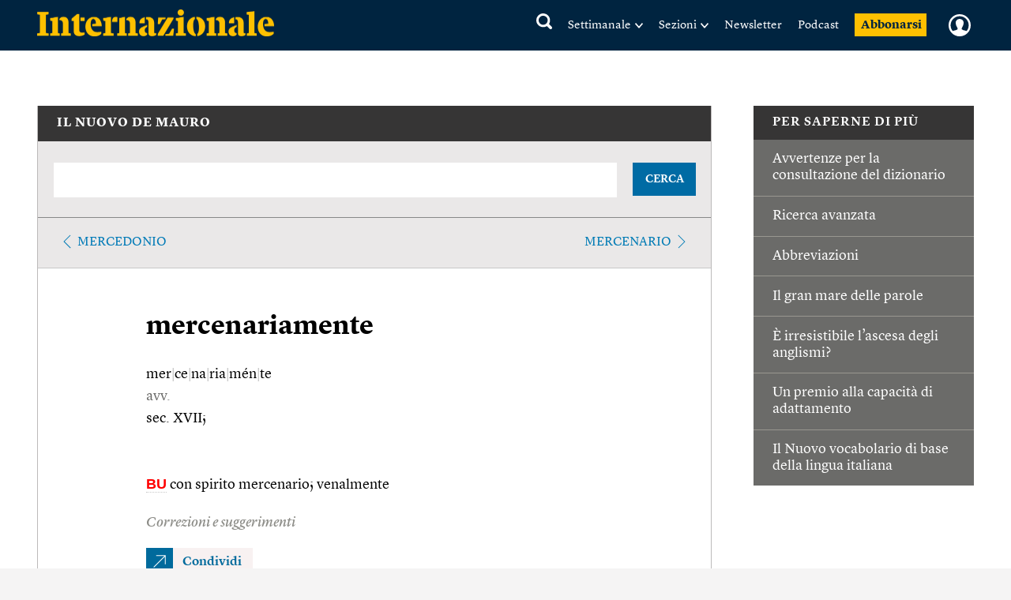

--- FILE ---
content_type: text/html; charset=utf-8
request_url: https://www.google.com/recaptcha/api2/aframe
body_size: 268
content:
<!DOCTYPE HTML><html><head><meta http-equiv="content-type" content="text/html; charset=UTF-8"></head><body><script nonce="p4FyKKQxc2aj8-H-vvADGw">/** Anti-fraud and anti-abuse applications only. See google.com/recaptcha */ try{var clients={'sodar':'https://pagead2.googlesyndication.com/pagead/sodar?'};window.addEventListener("message",function(a){try{if(a.source===window.parent){var b=JSON.parse(a.data);var c=clients[b['id']];if(c){var d=document.createElement('img');d.src=c+b['params']+'&rc='+(localStorage.getItem("rc::a")?sessionStorage.getItem("rc::b"):"");window.document.body.appendChild(d);sessionStorage.setItem("rc::e",parseInt(sessionStorage.getItem("rc::e")||0)+1);localStorage.setItem("rc::h",'1764362986785');}}}catch(b){}});window.parent.postMessage("_grecaptcha_ready", "*");}catch(b){}</script></body></html>

--- FILE ---
content_type: text/css
request_url: https://static.internazionale.it/assets/fonts/Lyon-Text-OSF/fonts.css
body_size: 547
content:

/*
	This font software is the property of Commercial Type.

	You may not modify the font software, use it on another website, or install it on a computer.

	License information is available at http://commercialtype.com/eula
	For more information please visit Commercial Type at http://commercialtype.com or email us at info[at]commercialtype.com

	Copyright (C) 2013 Schwartzco Inc.
	
*/

	
	.LyonTextOSFWeb-BlackIt { 		
	font-family: 'Lyon Text OSF Web';
	font-weight: 900;
	font-style: italic;
	font-stretch: normal;
	}
	
	
	.LyonTextOSFWeb-Black { 		
	font-family: 'Lyon Text OSF Web';
	font-weight: 900;
	font-style: normal;
	font-stretch: normal;
	}
	
	
	.LyonTextOSFWeb-BoldIt { 		
	font-family: 'Lyon Text OSF Web';
	font-weight: 700;
	font-style: italic;
	font-stretch: normal;
	}
	
	
	.LyonTextOSFWeb-Bold { 		
	font-family: 'Lyon Text OSF Web';
	font-weight: 700;
	font-style: normal;
	font-stretch: normal;
	}
	
	
	.LyonTextOSFWeb-RegIt { 		
	font-family: 'Lyon Text OSF Web';
	font-weight: 400;
	font-style: italic;
	font-stretch: normal;
	}
	
	
	.LyonTextOSFWeb-RegNo2It { 		
	font-family: 'Lyon Text OSF Web';
	font-weight: 400;
	font-style: italic;
	font-stretch: normal;
	}
	
	
	.LyonTextOSFWeb-RegNo2 { 		
	font-family: 'Lyon Text OSF Web';
	font-weight: 400;
	font-style: normal;
	font-stretch: normal;
	}
	
	
	.LyonTextOSFWeb-Reg { 		
	font-family: 'Lyon Text OSF Web';
	font-weight: 400;
	font-style: normal;
	font-stretch: normal;
	}
	
	
	.LyonTextOSFWeb-SemiboldIt { 		
	font-family: 'Lyon Text OSF Web';
	font-weight: 600;
	font-style: italic;
	font-stretch: normal;
	}
	
	
	.LyonTextOSFWeb-Semibold { 		
	font-family: 'Lyon Text OSF Web';
	font-weight: 600;
	font-style: normal;
	font-stretch: normal;
	}
	
	@font-face {
	font-family: 'Lyon Text OSF Web';
	src: url('Lyon Text OSF Web-Black It.eot');
	src: url('Lyon Text OSF Web-Black It.eot?#iefix') format('embedded-opentype'),
		 url('Lyon Text OSF Web-Black It.woff') format('woff'),
		 url('Lyon Text OSF Web-Black It.ttf') format('truetype'),
		 url('Lyon Text OSF Web-Black It.svg#Lyon Text OSF Web') format('svg');
	font-weight: 900;
	font-style: italic;
	font-stretch: normal;
	}
	
	@font-face {
	font-family: 'Lyon Text OSF Web';
	src: url('Lyon Text OSF Web-Black.eot');
	src: url('Lyon Text OSF Web-Black.eot?#iefix') format('embedded-opentype'),
		 url('Lyon Text OSF Web-Black.woff') format('woff'),
		 url('Lyon Text OSF Web-Black.ttf') format('truetype'),
		 url('Lyon Text OSF Web-Black.svg#Lyon Text OSF Web') format('svg');
	font-weight: 900;
	font-style: normal;
	font-stretch: normal;
	}
	
	@font-face {
	font-family: 'Lyon Text OSF Web';
	src: url('Lyon Text OSF Web-Bold It.eot');
	src: url('Lyon Text OSF Web-Bold It.eot?#iefix') format('embedded-opentype'),
		 url('Lyon Text OSF Web-Bold It.woff') format('woff'),
		 url('Lyon Text OSF Web-Bold It.ttf') format('truetype'),
		 url('Lyon Text OSF Web-Bold It.svg#Lyon Text OSF Web') format('svg');
	font-weight: 700;
	font-style: italic;
	font-stretch: normal;
	}
	
	@font-face {
	font-family: 'Lyon Text OSF Web';
	src: url('Lyon Text OSF Web-Bold.eot');
	src: url('Lyon Text OSF Web-Bold.eot?#iefix') format('embedded-opentype'),
		 url('Lyon Text OSF Web-Bold.woff') format('woff'),
		 url('Lyon Text OSF Web-Bold.ttf') format('truetype'),
		 url('Lyon Text OSF Web-Bold.svg#Lyon Text OSF Web') format('svg');
	font-weight: 700;
	font-style: normal;
	font-stretch: normal;
	}
	
	@font-face {
	font-family: 'Lyon Text OSF Web';
	src: url('Lyon Text OSF Web-Reg It.eot');
	src: url('Lyon Text OSF Web-Reg It.eot?#iefix') format('embedded-opentype'),
		 url('Lyon Text OSF Web-Reg It.woff') format('woff'),
		 url('Lyon Text OSF Web-Reg It.ttf') format('truetype'),
		 url('Lyon Text OSF Web-Reg It.svg#Lyon Text OSF Web') format('svg');
	font-weight: 400;
	font-style: italic;
	font-stretch: normal;
	}
	
	@font-face {
	font-family: 'Lyon Text OSF Web';
	src: url('Lyon Text OSF Web-Reg No 2 It.eot');
	src: url('Lyon Text OSF Web-Reg No 2 It.eot?#iefix') format('embedded-opentype'),
		 url('Lyon Text OSF Web-Reg No 2 It.woff') format('woff'),
		 url('Lyon Text OSF Web-Reg No 2 It.ttf') format('truetype'),
		 url('Lyon Text OSF Web-Reg No 2 It.svg#Lyon Text OSF Web') format('svg');
	font-weight: 400;
	font-style: italic;
	font-stretch: normal;
	}
	
	@font-face {
	font-family: 'Lyon Text OSF Web';
	src: url('Lyon Text OSF Web-Reg No 2.eot');
	src: url('Lyon Text OSF Web-Reg No 2.eot?#iefix') format('embedded-opentype'),
		 url('Lyon Text OSF Web-Reg No 2.woff') format('woff'),
		 url('Lyon Text OSF Web-Reg No 2.ttf') format('truetype'),
		 url('Lyon Text OSF Web-Reg No 2.svg#Lyon Text OSF Web') format('svg');
	font-weight: 400;
	font-style: normal;
	font-stretch: normal;
	}
	
	@font-face {
	font-family: 'Lyon Text OSF Web';
	src: url('Lyon Text OSF Web-Reg.eot');
	src: url('Lyon Text OSF Web-Reg.eot?#iefix') format('embedded-opentype'),
		 url('Lyon Text OSF Web-Reg.woff') format('woff'),
		 url('Lyon Text OSF Web-Reg.ttf') format('truetype'),
		 url('Lyon Text OSF Web-Reg.svg#Lyon Text OSF Web') format('svg');
	font-weight: 400;
	font-style: normal;
	font-stretch: normal;
	}
	
	@font-face {
	font-family: 'Lyon Text OSF Web';
	src: url('Lyon Text OSF Web-Semibold It.eot');
	src: url('Lyon Text OSF Web-Semibold It.eot?#iefix') format('embedded-opentype'),
		 url('Lyon Text OSF Web-Semibold It.woff') format('woff'),
		 url('Lyon Text OSF Web-Semibold It.ttf') format('truetype'),
		 url('Lyon Text OSF Web-Semibold It.svg#Lyon Text OSF Web') format('svg');
	font-weight: 600;
	font-style: italic;
	font-stretch: normal;
	}
	
	@font-face {
	font-family: 'Lyon Text OSF Web';
	src: url('Lyon Text OSF Web-Semibold.eot');
	src: url('Lyon Text OSF Web-Semibold.eot?#iefix') format('embedded-opentype'),
		 url('Lyon Text OSF Web-Semibold.woff') format('woff'),
		 url('Lyon Text OSF Web-Semibold.ttf') format('truetype'),
		 url('Lyon Text OSF Web-Semibold.svg#Lyon Text OSF Web') format('svg');
	font-weight: 600;
	font-style: normal;
	font-stretch: normal;
	}
	

--- FILE ---
content_type: image/svg+xml
request_url: https://static.internazionale.it/assets/img/icons/close.svg
body_size: 538
content:
<?xml version="1.0" encoding="utf-8"?>
<!-- Generator: Adobe Illustrator 13.0.1, SVG Export Plug-In . SVG Version: 6.00 Build 14948)  -->
<!DOCTYPE svg PUBLIC "-//W3C//DTD SVG 1.1//EN" "http://www.w3.org/Graphics/SVG/1.1/DTD/svg11.dtd">
<svg version="1.1" id="Layer_1" xmlns="http://www.w3.org/2000/svg" xmlns:xlink="http://www.w3.org/1999/xlink" x="0px" y="0px"
	 width="52px" height="52px" viewBox="0 0 52 52" enable-background="new 0 0 52 52" xml:space="preserve">
<g>
	<line fill="none" stroke="#FFFFFF" stroke-width="1.5" x1="16.967" y1="16.75" x2="35.424" y2="35.292"/>
	<line fill="none" stroke="#FFFFFF" stroke-width="1.5" x1="35.467" y1="16.792" x2="16.924" y2="35.25"/>
</g>
</svg>


--- FILE ---
content_type: image/svg+xml
request_url: https://static.internazionale.it/assets/img/sprites.svg
body_size: 5181
content:
<?xml version="1.0" encoding="utf-8"?>
<!-- Generator: Adobe Illustrator 14.0.0, SVG Export Plug-In . SVG Version: 6.00 Build 43363)  -->
<!DOCTYPE svg PUBLIC "-//W3C//DTD SVG 1.1//EN" "http://www.w3.org/Graphics/SVG/1.1/DTD/svg11.dtd">
<svg version="1.1" id="Layer_1" xmlns="http://www.w3.org/2000/svg" xmlns:xlink="http://www.w3.org/1999/xlink" x="0px" y="0px"
	 width="1074.5px" height="322.502px" viewBox="0 0 1074.5 322.502" enable-background="new 0 0 1074.5 322.502"
	 xml:space="preserve">
<path id="text" fill="#007AB7" d="M125.5,54h8.25V33.83h7.69L142,26.5h-8.25V21c0-2.14,0.41-3.67,3.21-3.67h4.73l0.31-6.92
	c0,0-2.39-0.41-5.5-0.41c-7.74,0-11,4.89-11,10.08v6.42H120v7.33h5.5V54z"/>
<path id="text2" fill="#007AB7" d="M54,14.23c-1.63,0.71-3.359,1.22-5.189,1.42c1.88-1.12,3.31-2.9,3.97-4.99
	c-1.73,1.02-3.67,1.78-5.71,2.19C45.39,11.12,43.05,10,40.45,10c-4.99,0-9.01,4.02-9.01,9.01c0,0.72,0.05,1.43,0.2,2.09
	c-7.48-0.41-14.101-3.82-18.58-9.27c-0.771,1.33-1.23,2.7-1.23,4.38c0,3.11,1.58,5.86,4.03,7.49c-1.48-0.05-2.86-0.46-4.08-1.12
	c0,0.05,0,0.05,0,0.1c0,4.38,3.11,8.05,7.229,8.86c-0.76,0.21-1.569,0.31-2.39,0.31c-0.56,0-1.12-0.05-1.68-0.16
	c1.12,3.57,4.479,6.22,8.399,6.27c-3.05,2.44-6.97,4.28-11.199,4.28c-0.71,0-1.431-0.05-2.141-0.16
	c3.971,2.55,8.76,3.67,13.851,3.67c16.6,0,25.67-13.75,25.67-25.67c0-0.4,0-0.76,0-1.17C51.25,17.64,52.78,16.06,54,14.23z"/>
<path id="text3" fill="#007AB7" d="M602.5,10c-0.67,0-1.27,0.26-1.74,0.75c-1.01,1.03-1.01,2.69,0,3.72l17.66,18.2
	c0.45,0.47,1.22,0.47,1.67,0l17.66-18.2c0.5-0.5,0.76-1.16,0.76-1.87c0-0.69-0.26-1.35-0.76-1.85c-0.92-0.96-2.55-0.96-3.48,0
	l-15.01,15.47l-15.02-15.47C603.79,10.26,603.16,10,602.5,10z"/>
<path id="text4" fill="#007AB7" d="M482.599,10c-0.689,0-1.35,0.26-1.85,0.75c-0.49,0.47-0.75,1.08-0.75,1.74
	c0,0.67,0.26,1.29,0.75,1.74l15.47,15.02l-15.47,15.02c-0.49,0.45-0.75,1.07-0.75,1.74c0,0.66,0.26,1.271,0.75,1.74
	c0.99,0.96,2.73,0.96,3.72,0l18.2-17.66c0.23-0.24,0.36-0.52,0.36-0.84s-0.13-0.6-0.36-0.84l-18.2-17.66
	C483.969,10.26,483.309,10,482.599,10z"/>
<path id="text5" fill="#007AB7" d="M739.25,16.8l15.02,15.47c0.921,0.97,2.551,0.97,3.48,0c1.01-1.03,1.01-2.69,0-3.72l-17.66-18.2
	c-0.45-0.47-1.229-0.47-1.68,0l-17.66,18.2c-0.49,0.5-0.75,1.16-0.75,1.87c0,0.69,0.26,1.35,0.75,1.85c0.93,0.97,2.56,0.97,3.48,0
	L739.25,16.8z"/>
<path id="text6" fill="#007AB7" d="M284,27.88C284,18,274.17,10,262,10s-22,8-22,17.88c0,5.95,3.561,11.2,9.061,14.46
	c-0.61,4.58-3.25,7.28-3.311,7.33c-0.25,0.26-0.3,0.66-0.2,1.02c0.15,0.36,0.511,0.56,0.87,0.56c5.29,0,9.57-3.46,11.86-5.75
	c1.17,0.15,2.45,0.25,3.72,0.25C274.17,45.75,284,37.75,284,27.88z"/>
<path id="text7" d="M385.87,10c-9.99,0-18.13,8.14-18.13,18.13c0,2.99,0.75,5.93,2.17,8.55l-8.38,8.36c-2.04,2.06-2.04,5.37,0,7.43
	c1.01,0.99,2.319,1.53,3.72,1.53c1.39,0,2.7-0.54,3.71-1.53l8.36-8.37c2.62,1.41,5.569,2.17,8.55,2.17
	c10.01,0,18.14-8.15,18.14-18.14C404.01,18.14,395.88,10,385.87,10z M385.87,43.52c-2.83,0-5.63-0.8-8.05-2.3l-0.931-0.58
	l-9.88,9.88c-0.95,0.94-2.58,0.94-3.52,0c-0.971-0.97-0.971-2.56,0-3.52l9.88-9.89l-0.58-0.92c-1.51-2.43-2.3-5.22-2.3-8.06
	c0-8.48,6.899-15.38,15.38-15.38c8.49,0,15.39,6.9,15.39,15.38C401.26,36.62,394.36,43.52,385.87,43.52z M386.13,16.19
	c-6.439,0-11.689,5.24-11.689,11.69c0,6.44,5.25,11.68,11.689,11.68c6.45,0,11.69-5.24,11.69-11.68
	C397.82,21.43,392.58,16.19,386.13,16.19z M386.13,38.19c-5.689,0-10.31-4.62-10.31-10.31c0-5.7,4.62-10.32,10.31-10.32
	c5.69,0,10.311,4.62,10.311,10.32C396.44,33.57,391.82,38.19,386.13,38.19z"/>
<path id="text8" fill="#007AB7" d="M122.75,142h4.13v-10.08h3.841l0.279-3.67h-4.12v-2.75c0-1.07,0.2-1.83,1.601-1.83h2.37
	L131,120.2c0,0-1.2-0.2-2.75-0.2c-3.87,0-5.5,2.44-5.5,5.04v3.21H120v3.67h2.75V142z"/>
<path id="text9" fill="#007AB7" d="M32,122.11c-0.81,0.36-1.68,0.61-2.6,0.72c0.939-0.56,1.66-1.45,1.99-2.5
	c-0.87,0.51-1.83,0.89-2.851,1.1c-0.84-0.87-2.01-1.43-3.31-1.43c-2.5,0-4.51,2.01-4.51,4.51c0,0.35,0.029,0.71,0.1,1.04
	c-3.74-0.2-7.05-1.91-9.29-4.63c-0.38,0.66-0.61,1.35-0.61,2.19c0,1.55,0.79,2.92,2.011,3.74c-0.74-0.03-1.431-0.23-2.04-0.56
	c0,0.02,0,0.02,0,0.05c0,2.19,1.55,4.02,3.619,4.43c-0.38,0.1-0.789,0.15-1.199,0.15c-0.28,0-0.561-0.02-0.84-0.07
	c0.56,1.78,2.239,3.1,4.199,3.13c-1.529,1.22-3.489,2.14-5.6,2.14c-0.36,0-0.71-0.03-1.07-0.08c1.99,1.27,4.38,1.84,6.931,1.84
	c8.3,0,12.829-6.88,12.829-12.84c0-0.2,0-0.38,0-0.58C30.63,123.82,31.39,123.03,32,122.11z"/>
<path id="text10" fill="#007AB7" d="M601.25,120c-0.33,0-0.64,0.13-0.87,0.38c-0.51,0.51-0.51,1.34,0,1.85l8.83,9.1
	c0.22,0.24,0.61,0.24,0.84,0l8.83-9.1c0.24-0.24,0.37-0.58,0.37-0.93c0-0.34-0.13-0.68-0.37-0.92c-0.47-0.49-1.28-0.49-1.74,0
	l-7.51,7.73l-7.51-7.73C601.889,120.13,601.58,120,601.25,120z"/>
<path id="text11" fill="#007AB7" d="M481.3,120c-0.34,0-0.68,0.13-0.92,0.38c-0.25,0.23-0.38,0.53-0.38,0.87
	c0,0.33,0.13,0.64,0.38,0.87l7.73,7.5l-7.73,7.51c-0.25,0.23-0.38,0.54-0.38,0.87c0,0.34,0.13,0.64,0.38,0.87
	c0.49,0.49,1.36,0.49,1.851,0l9.1-8.83c0.12-0.11,0.189-0.25,0.189-0.42c0-0.16-0.069-0.3-0.189-0.41l-9.1-8.83
	C481.99,120.13,481.65,120,481.3,120z"/>
<path id="text12" fill="#007AB7" d="M729.62,123.4l7.51,7.73c0.47,0.49,1.28,0.49,1.74,0c0.51-0.51,0.51-1.34,0-1.85l-8.83-9.1
	c-0.22-0.24-0.61-0.24-0.83,0l-8.83,9.1c-0.25,0.24-0.38,0.58-0.38,0.93c0,0.34,0.13,0.68,0.38,0.92c0.46,0.49,1.271,0.49,1.74,0
	L729.62,123.4z"/>
<path id="text13" fill="#007AB7" d="M262,128.94c0-4.94-4.91-8.94-11-8.94s-11,4-11,8.94c0,2.98,1.78,5.6,4.53,7.23
	c-0.3,2.29-1.63,3.64-1.65,3.67c-0.13,0.12-0.159,0.33-0.1,0.5c0.07,0.18,0.25,0.29,0.43,0.29c2.65,0,4.79-1.74,5.931-2.88
	c0.59,0.07,1.22,0.13,1.859,0.13C257.09,137.88,262,133.88,262,128.94z"/>
<path id="text14" d="M372.94,120c-5,0-9.07,4.07-9.07,9.07c0,1.49,0.38,2.96,1.08,4.27l-4.181,4.18c-1.029,1.03-1.029,2.69,0,3.72
	c0.5,0.49,1.16,0.76,1.851,0.76c0.7,0,1.36-0.27,1.86-0.76l4.18-4.19c1.31,0.71,2.78,1.08,4.28,1.08c5,0,9.06-4.07,9.06-9.06
	C382,124.07,377.94,120,372.94,120z M372.94,136.76c-1.421,0-2.82-0.4-4.03-1.15l-0.46-0.29l-4.95,4.94c-0.47,0.47-1.28,0.47-1.76,0
	c-0.48-0.479-0.48-1.28,0-1.76l4.939-4.94l-0.29-0.47c-0.75-1.21-1.149-2.61-1.149-4.02c0-4.25,3.45-7.69,7.7-7.69
	c4.239,0,7.689,3.44,7.689,7.69C380.63,133.31,377.179,136.76,372.94,136.76z M373.07,123.09c-3.23,0-5.851,2.62-5.851,5.85
	c0,3.22,2.62,5.84,5.851,5.84c3.22,0,5.84-2.62,5.84-5.84C378.91,125.71,376.29,123.09,373.07,123.09z M373.07,134.09
	c-2.851,0-5.16-2.31-5.16-5.15c0-2.85,2.31-5.16,5.16-5.16c2.84,0,5.149,2.31,5.149,5.16
	C378.219,131.78,375.91,134.09,373.07,134.09z"/>
<path id="text15" fill="#007AB7" d="M122.25,258h3.38v-8.25h3.141l0.229-3h-3.37v-2.25c0-0.88,0.16-1.5,1.311-1.5h1.939l0.12-2.83
	c0,0-0.979-0.17-2.25-0.17c-3.17,0-4.5,2-4.5,4.12v2.63H120v3h2.25V258z"/>
<path id="text16" fill="#007AB7" d="M28,241.73c-0.67,0.29-1.37,0.5-2.12,0.58c0.771-0.46,1.351-1.19,1.62-2.04
	c-0.71,0.42-1.5,0.73-2.33,0.9c-0.689-0.71-1.649-1.17-2.71-1.17c-2.04,0-3.689,1.65-3.689,3.69c0,0.29,0.02,0.58,0.08,0.85
	c-3.061-0.16-5.771-1.56-7.601-3.79c-0.31,0.54-0.5,1.1-0.5,1.79c0,1.27,0.65,2.4,1.65,3.06c-0.61-0.02-1.17-0.18-1.67-0.45
	c0,0.02,0,0.02,0,0.04c0,1.79,1.27,3.29,2.96,3.62c-0.311,0.09-0.65,0.13-0.98,0.13c-0.229,0-0.46-0.02-0.689-0.06
	c0.46,1.45,1.83,2.54,3.439,2.56c-1.25,1-2.859,1.75-4.58,1.75c-0.3,0-0.59-0.02-0.88-0.06c1.63,1.04,3.58,1.5,5.67,1.5
	c6.79,0,10.5-5.63,10.5-10.51c0-0.16,0-0.31,0-0.47C26.88,243.12,27.5,242.48,28,241.73z"/>
<path id="text17" fill="#007AB7" d="M601.019,240c-0.27,0-0.52,0.11-0.71,0.31c-0.409,0.42-0.409,1.1,0,1.52l7.221,7.44
	c0.189,0.2,0.51,0.2,0.689,0l7.221-7.44c0.21-0.2,0.31-0.48,0.31-0.77c0-0.28-0.1-0.55-0.31-0.75c-0.37-0.4-1.04-0.4-1.421,0
	l-6.14,6.33l-6.149-6.33C601.55,240.11,601.29,240,601.019,240z"/>
<path id="text18" fill="#007AB7" d="M481.059,240c-0.279,0-0.55,0.11-0.75,0.31c-0.199,0.19-0.31,0.44-0.31,0.71
	s0.11,0.53,0.31,0.71l6.33,6.15l-6.33,6.14c-0.199,0.18-0.31,0.44-0.31,0.71s0.11,0.52,0.31,0.71c0.4,0.4,1.11,0.4,1.521,0
	l7.439-7.22c0.101-0.1,0.15-0.21,0.15-0.34c0-0.14-0.05-0.25-0.15-0.35l-7.439-7.22C481.63,240.11,481.349,240,481.059,240z"/>
<path id="text19" fill="#007AB7" d="M727.88,242.78l6.14,6.33c0.381,0.4,1.04,0.4,1.421,0c0.42-0.42,0.42-1.1,0-1.52l-7.221-7.44
	c-0.189-0.2-0.5-0.2-0.689,0l-7.221,7.44c-0.199,0.2-0.31,0.47-0.31,0.76s0.11,0.56,0.31,0.76c0.381,0.4,1.04,0.4,1.421,0
	L727.88,242.78z"/>
<path id="text20" fill="#007AB7" d="M258,247.31c0-4.04-4.02-7.31-9-7.31c-4.979,0-9,3.27-9,7.31c0,2.44,1.46,4.59,3.71,5.92
	c-0.25,1.87-1.33,2.98-1.359,3c-0.101,0.1-0.12,0.27-0.08,0.42c0.06,0.14,0.21,0.23,0.35,0.23c2.17,0,3.92-1.42,4.86-2.36
	c0.479,0.06,1,0.11,1.52,0.11C253.98,254.63,258,251.35,258,247.31z"/>
<path id="text21" d="M370.58,240c-4.08,0-7.41,3.33-7.41,7.42c0,1.22,0.3,2.42,0.88,3.5l-3.42,3.41c-0.84,0.85-0.84,2.2,0,3.05
	c0.41,0.4,0.95,0.62,1.521,0.62c0.569,0,1.1-0.22,1.52-0.62l3.42-3.43c1.07,0.58,2.271,0.89,3.49,0.89c4.1,0,7.42-3.34,7.42-7.42
	C378,243.33,374.679,240,370.58,240z M370.58,253.71c-1.16,0-2.3-0.32-3.29-0.94l-0.38-0.24l-4.04,4.05
	c-0.39,0.38-1.061,0.38-1.44,0c-0.399-0.4-0.399-1.05,0-1.45l4.04-4.04l-0.239-0.38c-0.61-0.99-0.94-2.13-0.94-3.29
	c0-3.47,2.82-6.3,6.29-6.3c3.479,0,6.3,2.83,6.3,6.3C376.88,250.89,374.059,253.71,370.58,253.71z M370.69,242.53
	c-2.641,0-4.78,2.15-4.78,4.78c0,2.64,2.14,4.78,4.78,4.78c2.64,0,4.779-2.14,4.779-4.78
	C375.469,244.68,373.33,242.53,370.69,242.53z M370.69,251.53c-2.33,0-4.221-1.89-4.221-4.22s1.891-4.22,4.221-4.22
	c2.329,0,4.22,1.89,4.22,4.22S373.019,251.53,370.69,251.53z"/>
<path id="text22" fill-opacity="0" d="M122.25,398h3.38v-8.25h3.141l0.229-3h-3.37v-2.25c0-0.88,0.16-1.5,1.311-1.5h1.939l0.12-2.83
	c0,0-0.979-0.17-2.25-0.17c-3.17,0-4.5,2-4.5,4.12v2.63H120v3h2.25V398z"/>
<path id="text23" fill-opacity="0" d="M28,381.73c-0.67,0.289-1.37,0.5-2.12,0.58c0.771-0.461,1.351-1.19,1.62-2.041
	c-0.71,0.42-1.5,0.73-2.33,0.9c-0.689-0.71-1.649-1.17-2.71-1.17c-2.04,0-3.689,1.65-3.689,3.689c0,0.291,0.02,0.58,0.08,0.851
	c-3.061-0.16-5.771-1.56-7.601-3.79c-0.31,0.54-0.5,1.1-0.5,1.79c0,1.271,0.65,2.399,1.65,3.06c-0.61-0.02-1.17-0.18-1.67-0.449
	c0,0.02,0,0.02,0,0.039c0,1.791,1.27,3.291,2.96,3.621c-0.311,0.09-0.65,0.129-0.98,0.129c-0.229,0-0.46-0.02-0.689-0.06
	c0.46,1.45,1.83,2.54,3.439,2.56c-1.25,1-2.859,1.75-4.58,1.75c-0.3,0-0.59-0.02-0.88-0.06c1.63,1.04,3.58,1.5,5.67,1.5
	c6.79,0,10.5-5.63,10.5-10.51c0-0.16,0-0.31,0-0.47C26.88,383.12,27.5,382.48,28,381.73z"/>
<path id="text24" fill="#FFFFFF" d="M601.019,380c-0.27,0-0.52,0.109-0.71,0.311c-0.409,0.42-0.409,1.1,0,1.52l7.221,7.439
	c0.189,0.201,0.51,0.201,0.689,0l7.221-7.439c0.21-0.2,0.31-0.48,0.31-0.77c0-0.281-0.1-0.551-0.31-0.75c-0.37-0.4-1.04-0.4-1.421,0
	l-6.14,6.33l-6.149-6.33C601.55,380.109,601.29,380,601.019,380z"/>
<path id="text25" fill="#FFFFFF" d="M481.059,380c-0.279,0-0.55,0.109-0.75,0.311c-0.199,0.189-0.31,0.439-0.31,0.709
	c0,0.271,0.11,0.53,0.31,0.711l6.33,6.149l-6.33,6.14c-0.199,0.181-0.31,0.44-0.31,0.711c0,0.27,0.11,0.52,0.31,0.709
	c0.4,0.4,1.11,0.4,1.521,0l7.439-7.219c0.101-0.101,0.15-0.211,0.15-0.341c0-0.14-0.05-0.25-0.15-0.351l-7.439-7.219
	C481.63,380.109,481.349,380,481.059,380z"/>
<path id="text26" fill="#FFFFFF" d="M727.88,382.779l6.14,6.33c0.381,0.4,1.04,0.4,1.421,0c0.42-0.42,0.42-1.1,0-1.52l-7.221-7.439
	c-0.189-0.2-0.5-0.2-0.689,0l-7.221,7.439c-0.199,0.2-0.31,0.471-0.31,0.76c0,0.291,0.11,0.561,0.31,0.76
	c0.381,0.4,1.04,0.4,1.421,0L727.88,382.779z"/>
<path id="text27" fill="#FFFFFF" d="M258,387.311c0-4.041-4.02-7.311-9-7.311c-4.979,0-9,3.27-9,7.311c0,2.439,1.46,4.59,3.71,5.92
	c-0.25,1.869-1.33,2.979-1.359,3c-0.101,0.1-0.12,0.27-0.08,0.42c0.06,0.14,0.21,0.229,0.35,0.229c2.17,0,3.92-1.42,4.86-2.36
	c0.479,0.061,1,0.11,1.52,0.11C253.98,394.63,258,391.35,258,387.311z"/>
<path id="text28" fill="#FFFFFF" d="M370.58,380c-4.08,0-7.41,3.33-7.41,7.42c0,1.221,0.3,2.42,0.88,3.5l-3.42,3.41
	c-0.84,0.85-0.84,2.199,0,3.05c0.41,0.399,0.95,0.62,1.521,0.62c0.569,0,1.1-0.221,1.52-0.62l3.42-3.43
	c1.07,0.579,2.271,0.89,3.49,0.89c4.1,0,7.42-3.34,7.42-7.42C378,383.33,374.679,380,370.58,380z M370.58,393.71
	c-1.16,0-2.3-0.319-3.29-0.94l-0.38-0.24l-4.04,4.051c-0.39,0.38-1.061,0.38-1.44,0c-0.399-0.4-0.399-1.051,0-1.45l4.04-4.04
	l-0.239-0.38c-0.61-0.989-0.94-2.13-0.94-3.29c0-3.47,2.82-6.3,6.29-6.3c3.479,0,6.3,2.83,6.3,6.3
	C376.88,390.891,374.059,393.71,370.58,393.71z M370.69,382.529c-2.641,0-4.78,2.15-4.78,4.781c0,2.64,2.14,4.779,4.78,4.779
	c2.64,0,4.779-2.14,4.779-4.779C375.469,384.68,373.33,382.529,370.69,382.529z M370.69,391.529c-2.33,0-4.221-1.889-4.221-4.219
	s1.891-4.221,4.221-4.221c2.329,0,4.22,1.891,4.22,4.221S373.019,391.529,370.69,391.529z"/>
<path id="text29" fill="#007AB7" d="M860.429,10c0.69,0,1.36,0.26,1.851,0.75c0.489,0.47,0.75,1.08,0.75,1.74
	c0,0.67-0.261,1.29-0.75,1.74l-15.471,15.02l15.471,15.02c0.489,0.45,0.75,1.07,0.75,1.74c0,0.66-0.261,1.271-0.75,1.74
	c-0.99,0.96-2.73,0.96-3.721,0L840.37,30.09c-0.24-0.24-0.37-0.52-0.37-0.84s0.13-0.6,0.37-0.84l18.189-17.66
	C859.059,10.26,859.719,10,860.429,10z"/>
<path id="text30" fill="#007AB7" d="M850.219,120c0.34,0,0.67,0.13,0.92,0.38c0.25,0.23,0.38,0.53,0.38,0.87
	c0,0.33-0.13,0.64-0.38,0.87l-7.729,7.5l7.729,7.51c0.25,0.23,0.38,0.54,0.38,0.87c0,0.34-0.13,0.64-0.38,0.87
	c-0.489,0.49-1.359,0.49-1.859,0l-9.101-8.83c-0.12-0.11-0.18-0.25-0.18-0.42c0-0.16,0.06-0.3,0.18-0.41l9.101-8.83
	C849.53,120.13,849.86,120,850.219,120z"/>
<path id="text31" fill="#007AB7" d="M848.36,240c0.279,0,0.55,0.11,0.75,0.31c0.21,0.19,0.31,0.44,0.31,0.71s-0.1,0.53-0.31,0.71
	l-6.32,6.15l6.32,6.14c0.21,0.18,0.31,0.44,0.31,0.71s-0.1,0.52-0.31,0.71c-0.4,0.4-1.11,0.4-1.521,0l-7.439-7.22
	c-0.101-0.1-0.15-0.21-0.15-0.34c0-0.14,0.05-0.25,0.15-0.35l7.439-7.22C847.8,240.11,848.07,240,848.36,240z"/>
<g>
	<path fill="#0078BD" d="M986.492,25.972l22.266-14.796c-0.412-0.111-0.844-0.176-1.29-0.176h-41.936
		c-0.542,0-1.063,0.089-1.554,0.25L986.492,25.972z"/>
	<path fill="#0078BD" d="M986.508,30.028l-25.293-16.537c-0.451,0.764-0.715,1.654-0.715,2.609v23.8c0,2.816,2.254,5.1,5.032,5.1
		h41.936c2.779,0,5.032-2.284,5.032-5.1V16.1c0-1.034-0.305-1.993-0.825-2.796L986.508,30.028z"/>
</g>
<g>
	<path fill="#0078BD" d="M973.496,127.984l11.133-7.398c-0.205-0.056-0.422-0.088-0.645-0.088h-20.968
		c-0.271,0-0.532,0.044-0.777,0.125L973.496,127.984z"/>
	<path fill="#0078BD" d="M973.504,130.011l-12.646-8.269c-0.226,0.382-0.357,0.827-0.357,1.305v11.899
		c0,1.408,1.127,2.55,2.517,2.55h20.968c1.39,0,2.516-1.142,2.516-2.55v-11.899c0-0.518-0.152-0.997-0.412-1.398L973.504,130.011z"
		/>
</g>
<g>
	<path fill="#0078BD" d="M969.418,245.934l7.707-5.122c-0.142-0.039-0.292-0.061-0.445-0.061h-14.517
		c-0.188,0-0.368,0.031-0.538,0.086L969.418,245.934z"/>
	<path fill="#0078BD" d="M969.424,247.337l-8.756-5.725c-0.156,0.265-0.247,0.573-0.247,0.904v8.238c0,0.975,0.78,1.766,1.742,1.766
		h14.517c0.962,0,1.741-0.791,1.741-1.766v-8.238c0-0.358-0.105-0.69-0.286-0.968L969.424,247.337z"/>
</g>
<rect x="1301.334" y="-139.458" stroke="#FFFFFF" width="120.043" height="120.043"/>
</svg>


--- FILE ---
content_type: application/javascript
request_url: https://plausible.io/js/script.manual.pageview-props.js
body_size: 1050
content:
!function(){var t,n,e,i=document.currentScript,o={};function a(t,n,e){window.fetch&&fetch(t,{method:"POST",headers:{"Content-Type":"text/plain"},keepalive:!0,body:JSON.stringify(n)}).then(function(t){e&&e.callback&&e.callback({status:t.status})}).catch(function(t){e&&e.callback&&e.callback({error:t})})}var r=!1,l=location.href,c={},u=-1,d=0,s=0;function w(){var i=v();if(!t&&(u<e||i>=3e3)){u=e;var r={n:"engagement",sd:Math.round(e/n*100),d:o.domain,u:l,p:c,e:i,v:33};d=0,s=0,a(o.endpoint,r)}}function f(){"visible"===document.visibilityState&&document.hasFocus()&&0===d?d=Date.now():"hidden"!==document.visibilityState&&document.hasFocus()||(s=v(),d=0,w())}function v(){return d?s+(Date.now()-d):s}function g(){var t=document.body||{},n=document.documentElement||{};return Math.max(t.scrollHeight||0,t.offsetHeight||0,t.clientHeight||0,n.scrollHeight||0,n.offsetHeight||0,n.clientHeight||0)}function p(){var t=document.body||{},e=document.documentElement||{},i=window.innerHeight||e.clientHeight||0,o=window.scrollY||e.scrollTop||t.scrollTop||0;return n<=i?n:o+i}function h(v,h){var b,y="pageview"===v;if(y&&r&&(w(),n=g(),e=p()),/^localhost$|^127(\.[0-9]+){0,2}\.[0-9]+$|^\[::1?\]$/.test(location.hostname)||"file:"===location.protocol)return m(v,h,"localhost");if((window._phantom||window.__nightmare||window.navigator.webdriver||window.Cypress)&&!window.__plausible)return m(v,h);try{if("true"===window.localStorage.plausible_ignore)return m(v,h,"localStorage flag")}catch(t){}var E={};E.n=v,E.v=33,E.u=h&&(h.u||h.url)||location.href,E.d=o.domain,E.r=document.referrer||null,h&&h.meta&&(E.m=JSON.stringify(h.meta)),h&&h.props&&(E.p=h.props),h&&!1===h.interactive&&(E.i=!1);var H=i.getAttributeNames().filter(function(t){return"event-"===t.substring(0,6)}),b=E.p||{};H.forEach(function(t){var n=t.replace("event-",""),e=i.getAttribute(t);b[n]=b[n]||e}),E.p=b,y&&(t=!1,l=E.u,c=E.p,u=-1,s=0,d=Date.now(),r||(document.addEventListener("visibilitychange",f),window.addEventListener("blur",f),window.addEventListener("focus",f),r=!0)),a(o.endpoint,E,h)}function m(n,e,i){i&&o.logging&&console.warn("Ignoring Event: "+i),e&&e.callback&&e.callback(),"pageview"===n&&(t=!0)}!function t(a){o.endpoint=i.getAttribute("data-api")||new URL(i.src).origin+"/api/event",o.domain=i.getAttribute("data-domain"),o.logging=!0,n=g(),e=p(),window.addEventListener("load",function(){n=g();var t=0,e=setInterval(function(){n=g(),15==++t&&clearInterval(e)},200)}),document.addEventListener("scroll",function(){n=g();var t=p();t>e&&(e=t)});for(var r=window.plausible&&window.plausible.q||[],l=0;l<r.length;l++)h.apply(this,r[l]);window.plausible=h,window.plausible.init=t,window.plausible.v=33,window.plausible.l=!0}()}();

--- FILE ---
content_type: application/javascript
request_url: https://static.internazionale.it/assets/js/paywall.js?21
body_size: 2855
content:

//var PIANO_PAYWALL_ENABLED = false;
if (!context_page) {
	var context_page = $(".hentryfeed__container").attr("data-stream-page");
}
var PIANO_PAYWALL_ENABLED = window.PIANO_ENABLED && context_page != 'oroscopo-segno'; //document.querySelector('.oroscopo-segno');
// CONTEXT
var context_paywall = $(".hentryfeed__container").attr("data-pwl");
var context_paywall_type = $(".hentryfeed__container").attr("data-pwl-type") ? $(".hentryfeed__container").attr("data-pwl-type").split(',') : [];
var piano_paywall_callback = function(){
    //console.log('piano paywall callback');
    //load_intro_post_paywall(auth_user_data.is_logged, context_paywall_type);
	auth_user_logged_data().then(function(res, textStatus, jqXHR){
		check_article_paywall(res, context_paywall_type);
	});
}

if (!PIANO_PAYWALL_ENABLED) {
    if (typeof jQuery !== 'undefined') {
        (function (App, $) {
            $(document).ready(function(){
                // ARTICLE PAYWALL
                $(window).on("load", function(){
                    setTimeout(init_paywall, 1000);
                });
            });
        }(typeof App == 'object' ? App : {}, jQuery));
    }
} else {
	document.addEventListener('piano:experience:unavailable', init_paywall);
}



// FUNCTIONS
function init_paywall() {
	if (context_paywall == '1' || (context_paywall_type && context_paywall_type.length > 0)){
		if (context_page == 'essenziale-article') {
			externalAuth.send_getSubscriptionStatus();
		}
		else {
			auth_user_logged_data().then(function (res, textStatus, jqXHR) {
				check_article_paywall(res, context_paywall_type);
			});
		}
	}
}

// check article paywall
function check_article_paywall(auth_user_logged_data, context_paywall_type = []) {
	//console.log("check_article_paywall");

	if (is_logged_in() === false) {
	    //console.log("debug - not logged");

		// show intro article
		load_intro_post_paywall(false, context_paywall_type);
	} else {
	    //console.log("debug - logged");

		var isSubscribed = is_subscribed_paywall(auth_user_logged_data, context_paywall_type);

		if (isSubscribed === true) {
			// loggato abbonato
		    //console.log("debug - subscribed user");

			track_event('send', {
				hitType: 'event',
				eventCategory: 'Paywall views',
				eventAction: 'view',
				eventLabel: 'Paywall articolo completo'
			});
			track_event2('paywall_view', {
				'event_category': 'Paywall',
				'event_label': 'Paywall articolo completo'
			});

			if (context_page == 'oroscopo-segno') {
				$('.paywall-box.paywall-box-horoscope').parent().remove();
			}

			if (PIANO_PAYWALL_ENABLED) {
				$('.piano-article-inside-bottom').html('');
			}
		} else {
			// loggato non abbonato
		    //console.log("debug - user logged not subscribed");
			load_intro_post_paywall(true, context_paywall_type);
		}
	}
}

// check if the user is subscribed
function is_subscribed_paywall(auth_user_logged_data, context_paywall_type = []) {
	var isSubscribed = false;
	switch (context_page) {
		case 'article':
		case 'magazine-article':
		case 'magazine-container':
		case 'oroscopo-segno':
		case 'podcast':
		case 'essenziale-article':
			isSubscribed = (typeof auth_user_logged_data.inSubscribed !== "undefined" && auth_user_logged_data.inSubscribed == true);
			break;
		default:
			break;
	}
	if (
		!isSubscribed &&
		context_paywall_type && context_paywall_type.length > 0 &&
		auth_user_logged_data && auth_user_logged_data.minisubscriptions && auth_user_logged_data.minisubscriptions.length > 0
	) {
		for (var i in context_paywall_type) {
			for (var j in auth_user_logged_data.minisubscriptions) {
				if (context_paywall_type[i] == auth_user_logged_data.minisubscriptions[j]) {
					isSubscribed = true;
					//console.log('debug - minisubscription found');
					break;
					break;
				}
			}
		}
	}
	return isSubscribed;
}

// show intro paywall
function load_intro_post_paywall(is_logged, context_paywall_type = []) {
    //console.log('load_intro_post_paywall');
	//console.log('context_paywall_type');
	//console.log(context_paywall_type);
	//console.log('context_page');
	//console.log(context_page);

	var stream_id = $(".hentryfeed__container").attr("data-stream-id");
	var stream_article_url = $(".hentryfeed__container").attr("data-article-url");
	if (context_page == 'magazine-container') {
		stream_id = $(".hentryfeed__container .article-body:first-of-type").attr("data-article-id"); // get first article_id in container
	}

	var data_article_full_url = stream_article_url + "item/article/" + stream_id + ".json";

	$.when(
		get_templates(false)

	).then(function() {
		$.ajax({
			type: "GET",
			url: data_article_full_url
		}).done(function (data) {

			// render complete article
			var res = jQuery.parseJSON(data);

			if (!($.isEmptyObject(res))) {
				if (!($.isEmptyObject(res.items))){

					$.each(res.items, function(i, item) {

						var output = render_template_item_paywall(item, context_paywall_type);
						//console.log('debug - load_intro_post_paywall output');
						//console.log(output);

						if (!is_logged){
							output.find(".paywall-box__login").removeClass("n_visible");
						}
						output.find(".paywall-subscribe-box").addClass("active");

						if (context_page == 'magazine-article' ||
							context_page == 'magazine-container' ||
							context_page == 'essenziale-article'
						) {

							$("article .article-body").not(":first").remove();
							$("article .sub-container-grid").not(":first").remove();
							$("article .sub-container-grid-full").not(":first").remove();
							$("article .adv-stream-container").remove();
							$("article .article-body").first().replaceWith(output);

							// if ($(".item_main_image").length > 0){
							//  $(".item_main_image").slideUp(500, function(){
							//      $(this).remove();
							//  });
							// }
						} else if (context_page == 'oroscopo-segno') {
							$('.item_horoscope .hentry--item__content').remove();
							$('.item_horoscope').after(output);
							$('.paywall-box.paywall-box-horoscope').parent().remove();
						} else if (context_page == 'article') {
							let article_body = $(".single article.hentry--item .hentry--item__content div.article-body");
							if (!article_body || article_body.length == 0) {
								article_body = $("article div.article-body");
							}
							//console.log('article body', article_body);
							if (article_body && article_body.length > 0) {
								article_body.replaceWith(output);
							}
						} else {
							$(".single article.hentry--item .hentry--item__content div.article-body").replaceWith(output);
						}

						$("article .item_note2").remove();

						$(".donations-box").remove();   // remove donation box inside article
						$(".essenziale-subscribe-box").remove();


						// check video/foto/gallery over title
						if ($(".article_video_top").length > 0){
							$(".article_video_top").slideUp(500, function(){
								$(this).remove();
								$(".hentry--article.hentry--video .hentry__title").addClass("hentry__title--visible");
							});
						}
						if ($(".article_photogallery_top").length > 0){
							$(".article_photogallery_top").slideUp(500, function(){
								$(this).remove();
							});
						}
						if ($(".item_main_image.desktop").length > 0){
							$(".item_main_image.desktop").slideUp(500, function(){
								$(this).remove();
							});
						}
						if ($(".item_main_image.mobile").length > 0){
							$(".item_main_image.mobile").slideUp(500, function(){
								$(this).remove();
							});
						}

					});
				}
			}

		});
	});

}

function try_keeping_only_first_paragraph(html)
{
	let min_length = 250;
	let tempdiv = document.createElement('div');
	tempdiv.innerHTML = html;
	let firstp = tempdiv.querySelector('p');
	if (firstp) {
		// keeping only the part before the first dot found after a minimum of 250 characters
		let newhtml = firstp.innerHTML;
		if (newhtml.length > min_length) {
			let uptodot = newhtml.indexOf('.', min_length);
			if (uptodot > 0) {
				newhtml = newhtml.substring(0, uptodot+1);
			}
		}
		return '<p>'+newhtml+'</p>';
	} else {
		return html;
	}
}

// popola template paywall
function render_template_item_paywall(item, context_paywall_type = []){
//console.log('debug - render_template_item_paywall');
//console.log(item);

	// var current_content = item.content_stream;
	var current_content = item.content;


	var template; // = $("#content_item_article_intro_paywall_tpl").html();

	var pwl_type = '';
	if (context_paywall_type && context_paywall_type.length > 0) {
		pwl_type = context_paywall_type[0];
	}

	var pwl_tpl;

	switch (context_page) {
		case 'magazine-article':
		case 'magazine-container':
		case 'oroscopo-segno':
			pwl_tpl = "#content_item_article_magazine_intro_paywall";
			break;

		case 'essenziale-article':
			pwl_tpl = "#content_item_article_essenziale_intro_paywall";
			break;

		case 'podcast':
			pwl_tpl = "#content_item_podcast_intro_paywall";
			break;

		default:
			pwl_tpl = "#content_item_article_intro_paywall";
			break;
	}

	let PIANO_IS_AVAILABLE = (typeof window.tp !== 'undefined' && typeof window.tp.experience !== 'undefined');
	if (PIANO_PAYWALL_ENABLED && PIANO_IS_AVAILABLE) {
		pwl_tpl = "#content_item_article_piano_intro_paywall";
	}

	if (pwl_type) {
		var mini_subscriptions_pwl_tpl = pwl_tpl + '_' + pwl_type + '_tpl';
		template = $(mini_subscriptions_pwl_tpl).html();
	}

	if (!template) {
		template = $(pwl_tpl + '_tpl').html();
	}

	//console.log('debug - template');
	//console.log(template);

	var item_content = '';

	if (context_page != 'oroscopo-segno' && !($.isEmptyObject(current_content)) && !($.isEmptyObject(current_content.data))){

		$.each(current_content.data, function(i, content) {

			var template_content;

			if (!($.isEmptyObject(content))){

				if (!($.isEmptyObject(content.type))) {
					switch (content.type) {

						case 'image':
							if (item.type == 'paper_vignette'){
								template_content = $("#content_item_img_zoom_tpl").html();
								if (template_content != '' && content.data != '') {
									var output = mustacheRenderInjectingUrls(template_content, content.data);
									item_content += output;
									return false;
								}
							}
							else if (item.type == 'paper_strisce') {
								template_content = $("#content_item_img_zoom_fullwidth_tpl").html();
								if (template_content != '' && content.data != '') {
									var output = mustacheRenderInjectingUrls(template_content, content.data);
									item_content += output;
									return false;
								}
							}
							break;

						case 'dropcap':
							template_content = $("#content_item_text_dropcap_tpl").html();
							if (template_content != '' && content.data != '') {
								var output = mustacheRenderInjectingUrls(template_content, content.data);
								item_content += try_keeping_only_first_paragraph(output);
								return false;   // exit $.each (show only the first 'text' block)
							}
							break;

						case 'heading':
							template_content = $("#content_item_heading_tpl").html();
							if (template_content != '' && content.data != '') {
								var output = mustacheRenderInjectingUrls(template_content, content.data);
								item_content += output;
							}
							break;

						case 'innerheading':
							template_content = $("#content_item_innerheading_tpl").html();
							if (template_content != '' && content.data != '') {
								var output = mustacheRenderInjectingUrls(template_content, content.data);
								item_content += output;
							}
							break;

						case 'text':
							template_content = $("#content_item_text_tpl").html();
							if (template_content != '' && content.data != '') {
								var output = mustacheRenderInjectingUrls(template_content, content.data);
								item_content += try_keeping_only_first_paragraph(output);
								return false;   // exit $.each (show only the first 'text' block)
							}
							break;
					}
				}
			}
		});
	}

	//console.log('debug - item_content');
	//console.log(item_content);

	item.content = item_content;

	var output = mustacheRenderInjectingUrls(template, item);

	output = $(output);

	return output;
}


--- FILE ---
content_type: image/svg+xml
request_url: https://static.internazionale.it/assets/img/icons/cerca_b.svg
body_size: 518
content:
<?xml version="1.0" encoding="utf-8"?>
<!-- Generator: Adobe Illustrator 13.0.1, SVG Export Plug-In . SVG Version: 6.00 Build 14948)  -->
<!DOCTYPE svg PUBLIC "-//W3C//DTD SVG 1.1 Tiny//EN" "http://www.w3.org/Graphics/SVG/1.1/DTD/svg11-tiny.dtd">
<svg version="1.1" baseProfile="tiny" id="Layer_1" xmlns="http://www.w3.org/2000/svg" xmlns:xlink="http://www.w3.org/1999/xlink"
	 x="0px" y="0px" width="50px" height="50px" viewBox="0 0 50 50" xml:space="preserve">
<g id="Layer_1_1_">
	<g>
		<path fill="#1A171B" d="M21.714,13.879c-4.305,0-7.796,3.5-7.796,7.818c0,4.319,3.491,7.817,7.796,7.817
			c4.306,0,7.796-3.498,7.796-7.817C29.51,17.379,26.02,13.879,21.714,13.879z M21.714,27.561c-3.229,0-5.846-2.625-5.846-5.862
			c0-3.238,2.616-5.863,5.846-5.863s5.847,2.625,5.847,5.863C27.561,24.936,24.943,27.561,21.714,27.561z"/>
		<path fill="#1A171B" d="M35.425,32.293l-4.364-4.377c-0.402-0.404-0.961-0.654-1.578-0.654c-1.232,0-2.234,1.002-2.234,2.24
			c0,0.619,0.252,1.18,0.654,1.586l4.367,4.375c0.403,0.408,0.963,0.658,1.578,0.658c1.234,0,2.234-1.004,2.234-2.242
			C36.082,33.26,35.832,32.699,35.425,32.293z"/>
	</g>
</g>
</svg>
